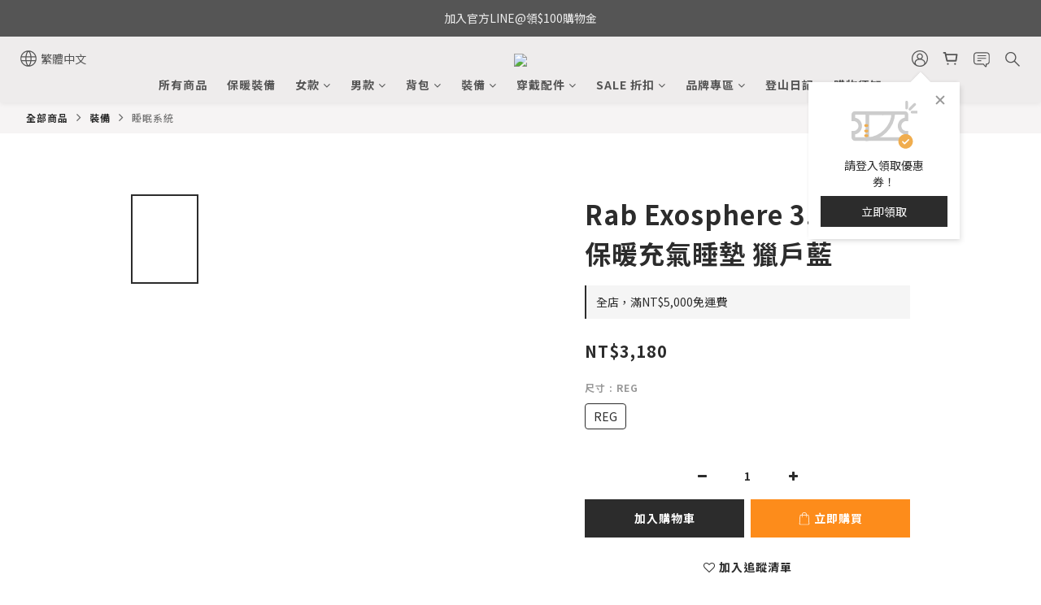

--- FILE ---
content_type: application/javascript
request_url: https://static.rosetta.ai/c/a_PgWW2xkGGW5aTDLBjZ0qD9gB.js
body_size: 1569
content:
window.rosettaSettings = window.rosettaSettings || {
    "appId": "a_PgWW2xkGGW5aTDLBjZ0qD9gB",
    "env": "prod",
    "path": "shopline",
    "recommenders": [{"id":1480,"status":"enabled","pathname":null,"page_type":"productDetail","property":{"component":{"name":"\u4f60\u53ef\u80fd\u4e5f\u559c\u6b61","theme":"light","location":"bottomRight","tabs":[{"title":"\u4f60\u53ef\u80fd\u4e5f\u559c\u6b61","engine":{"id":1328,"scenarioId":28}}],"customCSS":{"breakpoints":[],"styles":[{"carouselContainer":"background-color: #FFF;border-radius: 5px;border-color: transparent;border-style: solid;border-width: 1px;","title":"display: block;font-size: 20px;font-weight: 700;line-height: 1.2em;color: #0a0101;text-transform: none;text-align: center;","tabHeader":"display: flex;justify-content: center;","name":"font-size: 12px;font-weight: 500;line-height: 1.4em;color: #0a0101;text-transform: none;text-align: center;","price":"font-size: 14px;font-weight: 400;line-height: 1.2em;color: #0a0101;text-align: center;flex-direction: row;align-self: center;","crossed":"font-size: 14px;font-weight: 400;line-height: 1.2em;color: #b6b3b3;text-align: center;orientation: horizontal;","sale":"font-size: 14px;font-weight: 400;line-height: 1.2em;color: #D45398;text-align: center;"}]},"logo":false,"position":{"relation":"templateTop","selector":null}}},"layout":"carousel","created_at":"2022-09-13T12:18:43.000000Z","updated_at":"2023-05-22T06:44:17.000000Z","start_at":null,"end_at":null},{"id":1484,"status":"enabled","pathname":null,"page_type":"cart","property":{"component":{"name":"\u4f60\u4e5f\u559c\u6b61","theme":"light","position":[],"tabs":[{"title":"\u9069\u5408\u4e00\u8d77\u5e36\uff01","engine":{"id":1328,"scenarioId":22}}],"customCSS":{"breakpoints":[],"styles":[{"notificationContainer":"background-color: #FFF;border-radius: 5px;border-color: transparent;border-style: solid;border-width: 1px;box-shadow: 0px 3px 6px 0px rgba(84, 77, 77, 0.3);","titleContainer":"justify-content: center;","title":"display: block;font-size: 14px;font-weight: 700;line-height: 1.2em;color: #0a0101;text-transform: capitalize;text-align: center;","tabHeader":"text-align: center;","name":"font-size: 12px;font-weight: 500;line-height: 1.2em;color: #0a0101;text-transform: capitalize;text-align: center;","price":"font-size: 12px;font-weight: 700;line-height: 1.5em;color: #0a0101;text-align: center;","crossed":"font-size: 12px;font-weight: 500;line-height: 1.5em;color: #b6b3b3;text-align: center;orientation: horizontal;","sale":"font-size: 12px;font-weight: 700;line-height: 1.5em;color: #ad3e4a;text-align: center;"}]},"location":"bottomRight","logo":false}},"layout":"carouselNotification","created_at":"2022-09-14T09:58:06.000000Z","updated_at":"2023-01-18T07:51:00.000000Z","start_at":null,"end_at":null},{"id":2085,"status":"enabled","pathname":null,"page_type":"home","property":{"component":{"name":"\u71b1\u92b7\u6b3e\ud83c\udf8a","theme":"light","position":{"relation":"sibling","selector":"div#shopline-section-1677052004465b307e7d.shopline-section > div.section-width > div.gallery__1677052004465b307e7d__container"},"tabs":[{"title":"\u71b1\u9580\u5546\u54c1","engine":{"id":1327,"scenarioId":1}}],"customCSS":{"breakpoints":[],"styles":[{"carouselContainer":"background-color: #FFF;border-radius: 5px;border-color: transparent;border-style: solid;border-width: 1px;","title":"display: block;font-size: 20px;font-weight: 700;line-height: 1.2em;color: #0a0101;text-transform: none;text-align: center;","tabHeader":"display: flex;justify-content: center;","name":"font-size: 12px;font-weight: 500;line-height: 1.4em;color: #0a0101;text-transform: none;text-align: center;","price":"font-size: 14px;font-weight: 400;line-height: 1.2em;color: #0a0101;text-align: center;flex-direction: row;align-self: center;","crossed":"font-size: 14px;font-weight: 400;line-height: 1.2em;color: #b6b3b3;text-align: center;orientation: horizontal;","sale":"font-size: 14px;font-weight: 400;line-height: 1.2em;color: #D45398;text-align: center;"}]},"logo":false}},"layout":"carousel","created_at":"2023-01-12T06:48:59.000000Z","updated_at":"2023-05-18T08:48:55.000000Z","start_at":null,"end_at":null}],
    "user": {"defaultPluginLang":null,"showRosettaLogo":false,"getShopperId":null,"getContact":null,"ga":{"tracker":{"index":0,"name":null},"event":{"enable":true}},"adMatch":null,"smartShop":null,"experiment":null,"isBundleEnabled":false}
};

;(function (r, o, s, e, t, a, A, I, R, E, C, O, M) {
    var us = new r.URLSearchParams(r.location.search); var sr = us.get(R);
    var recomId = r.sessionStorage.getItem(E); C = sr || recomId;
    (O = o.createElement(e)), (M = o.getElementsByTagName(e)[0]);
    O.id = R; O.async = "true"; O.src = C ? t : a; M.parentNode.insertBefore(O, M);
    O.addEventListener(A, function () { C ?  r[s + 'Editor'](sr, I) : r[s + 'Plugin'].create({ appId: I }); });
})(
    window, document, "Rosetta", "script",
    "https://static-editor.rosetta.ai/editor.js",
    "https://static-plugin.rosetta.ai/shopline/plugin.js",
    "load", "a_PgWW2xkGGW5aTDLBjZ0qD9gB",
    "rosetta-recommender", "rosetta.ai__editor__recom-id"
);

